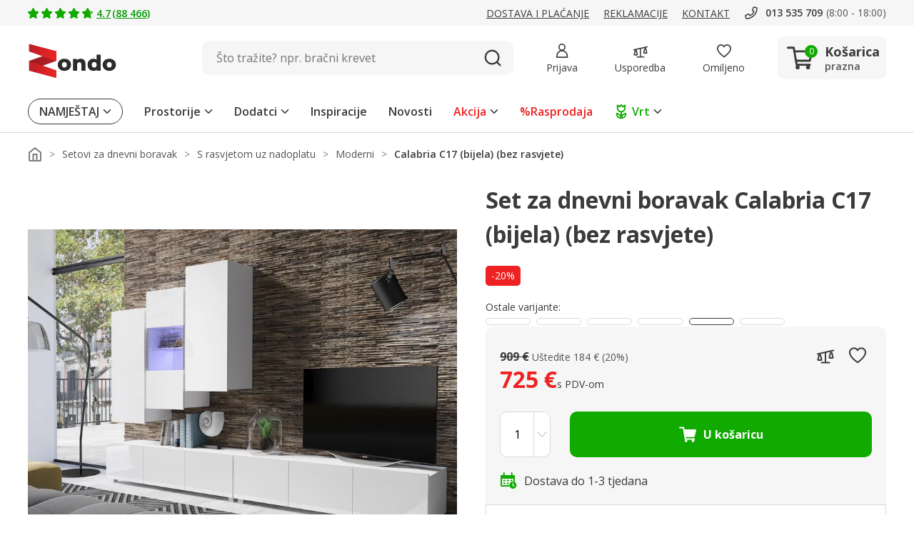

--- FILE ---
content_type: image/svg+xml
request_url: https://www.zondo.hr/assets/icon/icon-cart-filled-white.svg
body_size: 525
content:
<svg id="icon-cart-filled-white" xmlns="http://www.w3.org/2000/svg" width="24" height="24" viewBox="0 0 24 24">
  <rect id="bg_iconcart" width="24" height="24" fill="none"/>
  <circle id="Ellipse_3" data-name="Ellipse 3" cx="1.897" cy="1.897" r="1.897" transform="translate(7.914 18.989)" fill="#fff"/>
  <circle id="Ellipse_4" data-name="Ellipse 4" cx="1.897" cy="1.897" r="1.897" transform="translate(17.649 18.989)" fill="#fff"/>
  <path id="Path_70" data-name="Path 70" d="M8053.757-16383.059h-12.369a1,1,0,0,1-.986-.833l-2.55-15.056h-4.326a1,1,0,0,1-1-1,1,1,0,0,1,1-1h5.171a1,1,0,0,1,.986.832l2.55,15.057h11.524a1,1,0,0,1,1,1A1,1,0,0,1,8053.757-16383.059Z" transform="translate(-8032.51 16402.512)" fill="#fff"/>
  <path id="Path_71" data-name="Path 71" d="M8043.076-16394.631h14.749l-1.96,8.8h-11.389" transform="translate(-8035.579 16400.561)" fill="#fff"/>
  <path id="Path_71_-_Outline" data-name="Path 71 - Outline" d="M8056.995-16384.832h-12.41a.991.991,0,0,1-.983-1,.991.991,0,0,1,.983-1h11.64l1.651-6.8h-14.817a.991.991,0,0,1-.983-1,.991.991,0,0,1,.983-1h16.072a.977.977,0,0,1,.774.383,1.015,1.015,0,0,1,.18.857l-2.136,8.8A.987.987,0,0,1,8056.995-16384.832Z" transform="translate(-8036.114 16400.561)" fill="#fff"/>
</svg>


--- FILE ---
content_type: image/svg+xml
request_url: https://www.zondo.hr/assets/icon/icon-minitruck-grey.svg
body_size: 837
content:
<svg xmlns="http://www.w3.org/2000/svg" width="20" height="16" viewBox="0 0 20 16">
  <g id="icon-minitruck-grey" transform="translate(0 -0.366)">
    <rect id="frame" width="20" height="16" transform="translate(0 0.366)" fill="none"/>
    <g id="icon" transform="translate(0 1.966)">
      <path id="head" d="M68.2,47.221h.911a.453.453,0,0,0,.456-.451V40.451A.453.453,0,0,0,69.107,40H65.555a.458.458,0,0,0-.339.151l-1.542,1.71-1.055,1.173a.449.449,0,0,0-.118.307v3.428a.453.453,0,0,0,.456.451h1.406" transform="translate(-61.563 -37.165)" fill="#7d7d7d"/>
      <path id="head_-_Outline" d="M69.107,47.971H68.2a.75.75,0,0,1,0-1.5h.617V40.75H65.686l-2.436,2.7v3.016h1.112a.75.75,0,0,1,0,1.5H62.956a1.2,1.2,0,0,1-1.206-1.2V43.344a1.2,1.2,0,0,1,.312-.812l1.053-1.172,1.543-1.711a1.209,1.209,0,0,1,.9-.4h3.553a1.2,1.2,0,0,1,1.206,1.2v6.318A1.2,1.2,0,0,1,69.107,47.971Z" transform="translate(-61.563 -37.165)" fill="#7d7d7d"/>
      <path id="Path_146" d="M2.6,7.173" transform="translate(-2.599 -0.864)" fill="none" stroke="#707070" stroke-width="1"/>
      <path id="Path_147" d="M3.715,5.438,5.188,3.795h1.75V5.438Z" transform="translate(-0.84 0.338)" fill="#fff"/>
      <path id="Path_147_-_Outline" d="M6.938,5.938H3.715A.5.5,0,0,1,3.343,5.1L4.815,3.461a.5.5,0,0,1,.372-.166h1.75a.5.5,0,0,1,.5.5V5.438A.5.5,0,0,1,6.938,5.938Zm-2.1-1h1.6V4.295H5.411Z" transform="translate(-0.84 0.338)" fill="#fff"/>
      <g id="Rectangle_471" transform="translate(7)" fill="#7d7d7d" stroke="#7d7d7d" stroke-linejoin="round" stroke-width="1">
        <rect width="13" height="10.799" rx="1" stroke="none"/>
        <rect x="0.5" y="0.5" width="12" height="9.799" rx="0.5" fill="none"/>
      </g>
      <ellipse id="wheel-front" cx="2" cy="2" rx="2" ry="2" transform="translate(3 8.799)" fill="#7d7d7d"/>
      <path id="wheel-front_-_Outline" d="M2-.5A2.5,2.5,0,1,1-.5,2,2.5,2.5,0,0,1,2-.5Zm0,4A1.5,1.5,0,1,0,.5,2,1.5,1.5,0,0,0,2,3.5Z" transform="translate(3 8.799)" fill="#fff"/>
      <ellipse id="wheel-front-2" cx="2" cy="2" rx="2" ry="2" transform="translate(13.5 8.799)" fill="#7d7d7d"/>
      <path id="wheel-front_-_Outline-2" d="M2-.5A2.5,2.5,0,1,1-.5,2,2.5,2.5,0,0,1,2-.5Zm0,4A1.5,1.5,0,1,0,.5,2,1.5,1.5,0,0,0,2,3.5Z" transform="translate(13.5 8.799)" fill="#fff"/>
    </g>
  </g>
</svg>


--- FILE ---
content_type: image/svg+xml
request_url: https://www.zondo.hr/assets/icon/icon-return.svg
body_size: 629
content:
<svg xmlns="http://www.w3.org/2000/svg" width="20" height="20" viewBox="0 0 20 20">
  <g id="icon-return" transform="translate(-0.444)">
    <rect id="frame" width="20" height="20" transform="translate(0.444)" fill="none"/>
    <g id="icon-in_60_days-2" data-name="icon-in 60 days-2" transform="translate(1.094 1)">
      <path id="Icon_awesome-hand-holding" data-name="Icon awesome-hand-holding" d="M6,21.75h5a1.751,1.751,0,0,1,1.727,2.041,1.7,1.7,0,0,1-.519.959,1.245,1.245,0,0,0,.768-.272l2.889-2.311a1.831,1.831,0,0,1,1.153-.407,1.706,1.706,0,0,1,1.15.437,1.749,1.749,0,0,1-.077,2.67l-4.723,3.78a2.764,2.764,0,0,1-1.719.6H.5A1.251,1.251,0,0,1-.75,28V25A1.251,1.251,0,0,1,.5,23.75H1.965l1.247-1.011A4.445,4.445,0,0,1,6,21.75Zm4.947,2a.3.3,0,0,0,.3-.2.251.251,0,0,0-.248-.3H6a2.94,2.94,0,0,0-1.844.655L2.5,25.25H.75v2.5h10.9a1.258,1.258,0,0,0,.782-.274l4.724-3.78a.25.25,0,0,0,.007-.385.213.213,0,0,0-.145-.05h0a.347.347,0,0,0-.214.076l-2.89,2.311a2.749,2.749,0,0,1-1.718.6H8.5a1.25,1.25,0,1,1,0-2.5Z" transform="translate(0.35 -11.25)" fill="#1a0"/>
      <path id="product" d="M1.5,1.5v3h16v-3H1.5M0,0H19V6H0Z" fill="#1a0"/>
      <path id="product-2" data-name="product" d="M.75,7H-.75V0H.75Z" transform="translate(2.5 5.5)" fill="#1a0"/>
      <path id="product-3" data-name="product" d="M.75,6H-.75V0H.75Z" transform="translate(16.5 5.5)" fill="#1a0"/>
    </g>
  </g>
</svg>
